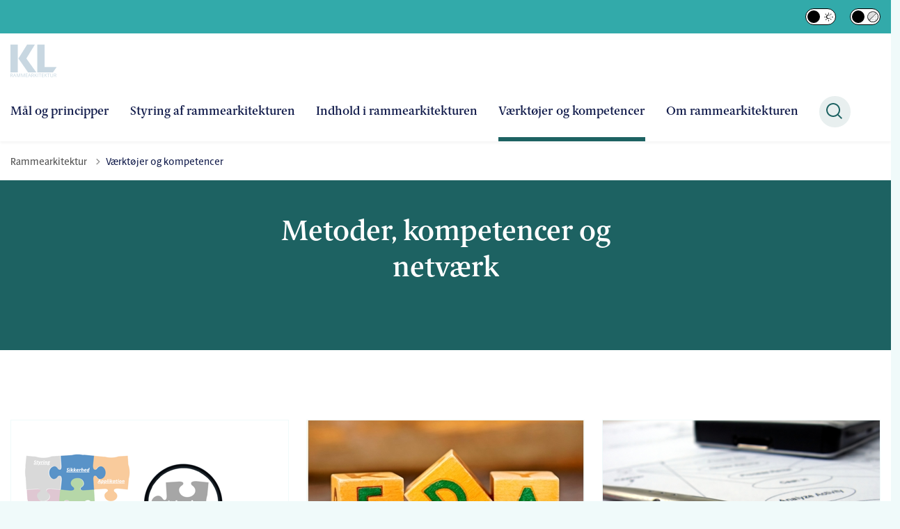

--- FILE ---
content_type: text/html; charset=utf-8
request_url: https://rammearkitektur.kl.dk/vaerktoejer-og-kompetencer
body_size: 7493
content:
<!DOCTYPE html>

    <meta property="publicIp" content="18.223.109.145">

<html lang="da" style="">

<head prefix="og: http://ogp.me/ns#">

    <link rel="stylesheet" media="all" type="text/css" href="/assets/css/icons.css" />
    <link rel="stylesheet" href="/css/bundle.css?v=58UH3DdDZmVHGZsmacx2Lc4nd88" />
    <link rel="stylesheet" type="text/css" media="print" href="/assets/css/print.css" />
    

    <script crossorigin="anonymous" src="https://cdnjs.cloudflare.com/ajax/libs/jquery/3.7.1/jquery.min.js"></script>
    <script src="https://cdnjs.cloudflare.com/ajax/libs/1000hz-bootstrap-validator/0.11.9/validator.min.js"></script>
    <script src="https://cdnjs.cloudflare.com/ajax/libs/twitter-bootstrap/4.3.1/js/bootstrap.bundle.min.js"></script>
    <script src="https://ajax.aspnetcdn.com/ajax/jquery.validate/1.16.0/jquery.validate.min.js"></script>
    <script src="https://ajax.aspnetcdn.com/ajax/mvc/5.2.3/jquery.validate.unobtrusive.min.js"></script>
    <script src="https://cdnjs.cloudflare.com/ajax/libs/js-cookie/2.2.1/js.cookie.min.js"></script>
    <script src="/Scripts/picturefill.min.js"></script>
    <script src="/Scripts/lazysizes.min.js"></script>
    <script src="/Scripts/ls.unveilhooks.min.js"></script>
    <script defer src="/scripts/cludo-voice-search.js"></script>
    <script defer src="/js/bundle.js?v=eHhK1KDFXoD08rdQiueyeABbAbk"></script>
    <script src="https://dreambroker.com/channel/embed/webc/dreambroker-studio-video-player.js"></script>

                    <!-- Cookiebot -->
<script id="Cookiebot" src="https://consent.cookiebot.com/uc.js" data-cbid="14b0a7c6-33b8-40a2-9aa0-29b571504ae3" data-blockingmode="auto" type="text/javascript"></script>                    <!-- Cookiebot -->
                    <!-- Siteimprove -->
<script async src="https://siteimproveanalytics.com/js/siteanalyze_358562.js"></script>                    <!-- Siteimprove -->

    <!--Open Graph Metas-->
    <meta http-equiv="Content-Type" content="text/html; charset=utf-8">
    <title>V&#xE6;rkt&#xF8;jer og kompetencer </title>
        <link rel="alternate" hreflang="da" href="https://rammearkitektur.kl.dk/vaerktoejer-og-kompetencer">
    <meta name="description" content="&#x3164;">
    <meta property="og:title" content="V&#xE6;rkt&#xF8;jer og kompetencer" />
    <meta name="twitter:title" content="V&#xE6;rkt&#xF8;jer og kompetencer" />
    <meta property="og:description" content="&#x3164;" />
    <meta name="twitter:description" content="&#x3164;" />
    <meta name="robots" content="index,follow">

    <meta property="og:url" content="https://rammearkitektur.kl.dk/vaerktoejer-og-kompetencer" />
    <meta property="og:type" content="website" />
    <meta name="pageId" content="14488" />
    <meta name="page_date" content="2025-10-01T10:48:00Z" />
    <meta name="page_breadcrumb" content="Rammearkitektur" />

            <meta name="page_Image" content="/media/n50oq15z/banner.png?width=350&amp;height=220&amp;v=1dc2bb8f7bf79d0" />
    <meta property="og:updated_time" content="2025-10-01T11.59.47Z" />
    <meta property="og:pageDate" content="2025-10-01T10.48.00Z" />
    <meta property="og:site_name" content="">
    <meta property="og:locale" content="da">
    <meta name="google-site-verification" content="">
    <meta name="viewport" content="initial-scale=1.0, maximum-scale=5.0, minimum-scale=1.0, width=device-width" />
    <!-- Favicons -->


    <meta name="msapplication-TileColor" content="#ffffff">
    <meta name="msapplication-TileImage" content="~/icons/ms-icon-144x144.png">
    <meta name="theme-color" content="#ffffff">




    <!-- Cludo tag -->



    <!-- Twitter -->
    <meta name="twitter:card" content="summary" />
    <!-- Twitter - Article -->
            <meta property="og:image" content="https://rammearkitektur.kl.dk/media/n50oq15z/banner.png?width=1200&amp;height=630&amp;quality=90&amp;v=1dc2bb8f7bf79d0" />
            <meta property="og:ubivox-image" content="https://rammearkitektur.kl.dk/media/n50oq15z/banner.png?width=900&amp;height=600&amp;quality=90&amp;v=1dc2bb8f7bf79d0" />
            <meta property="og:image:width" content="1200">
            <meta property="og:image:height" content="630">
            <meta property="og:image:alt" content="">
            <meta name="twitter:image" content="https://rammearkitektur.kl.dk/media/n50oq15z/banner.png?width=1200&amp;height=630&amp;quality=90&amp;v=1dc2bb8f7bf79d0">
            <meta name="twitter:image:alt" content="">

    
    <style>
        :root {
            --color-primary: #32aaaa;
            --color-primary-text: #000;
            --color-secondary: #ffffbe;
            --color-secondary-text: #000;
            --color-header: #d7f0f0;
            --color-header-text: #000;
            
            
            
            
            
            
            
            --color-icons: #1d6262;
            --color-arrows: #1d6262;
            --color-btn-primary: #1d6262;
            --color-btn-primary-text: #fff;
            
            
            --color-primary-decorative: #1d6262;
            --color-primary-decorative-text: #fff;
            --color-secondary-decorative: #f0fafa;
            --color-secondary-decorative-text: #000;
            --color-footer: #1d6262;
            --color-footer-text: #fff;
            
            
            
            
            --color-link: #042ac3;
            --color-tag: #1d6262;
            
            
            
            
            --color-overlay-button: #fff;
            --color-overlay-button-text: #000;
            
            
            --color-article-element--0: #ffffbe;
            --color-article-element-title--0: #000;
            --color-article-element--1: #d7f0f0;
            --color-article-element-title--1: #000;
            --color-article-element--2: #f0fafa;
            --color-article-element-title--2: #000;
            --color-article-element--3: #1d6262;
            --color-article-element-title--3: #fff;
            --color-article-element--4: #32aaaa;
            --color-article-element-title--4: #000;
            --color-article-element--5: #e1e6e6;
            --color-article-element-title--5: #000;
            --color-btn-bg--primary: #000;
            --color-btn-bg--primary-text: #fff;
            --color-btn-bg--primary-border-color: #000;
            --color-btn-bg--secondary: #000;
            --color-btn-bg--secondary-text: #fff;
            --color-btn-bg--secondary-border-color: #000;
            --color-btn-bg--grey-light: #1d6262;
            --color-btn-bg--grey-light-text: #fff;
            --color-btn-bg--header-border-color:#1d6262;
            
            --color-bg-white-component-border:#f0fafa;
            --color-border-top--article-components-bg:#1d6262;
            --color-border-top--article-components-text:#fff;
        }
    </style>

    <style>
            :root {
            --section-white-bg:var(--color-white); --section-white-bg-component-bg: var(--color-body); --section-white-bg-component-border: none;
            
            --header-brand-height-lg: 48px;
            --header-brand-height-md: 100px;


                
                
                

                
                
                


                
                
                
                
                
                
                

            }
    </style>
</head>

<body class="cta-icon-arrow-long-thin list-icon-arrow-short   js-darmode-active js-greymode-active"  data-pageid="14488" data-print-logo="false">


    


    

<header class="header__megamenu-extended   bg-color__nav__secondary">
    <div>
        <a class="bypass-block" href="#main-content">G&#xE5; til hovedindhold</a>
    </div>

    <nav class="navbar navbar-expand-lg navbar__megamenu-extended    " aria-label="Hovednavigation">
        <div class="container header__container">
            <div class="navbar__megamenu__header">

                <a class="navbar-brand" href="https://rammearkitektur.kl.dk/" aria-label='Rammearkitektur'>
                            <img class="no-fit" src="/media/itvn0oqd/kl-rammearkitektur-logo.png" alt="logo" />
                </a>

                <div class="navbar__megamenu__header__togglers">
                        <button id="navbarSearchToggleMobile" class="navbar__search-toggle" type="button" aria-pressed="false" aria-label="S&#xF8;ge knap" aria-haspopup="true" aria-expanded="false">
                            <svg width="23" height="23" viewBox="0 0 23 23" fill="none" xmlns="http://www.w3.org/2000/svg">
                                <path fill-rule="evenodd" clip-rule="evenodd" d="M16.3 17.7C14.6 19.1 12.4 20 10 20C4.5 20 0 15.5 0 10C0 4.5 4.5 0 10 0C15.5 0 20 4.5 20 10C20 12.4 19.2 14.6 17.7 16.3L23 21.5L21.5 23L16.3 17.7ZM18 10C18 14.4 14.4 18 10 18C5.6 18 2 14.4 2 10C2 5.6 5.6 2 10 2C14.4 2 18 5.6 18 10Z" fill="#2961D0"></path>
                            </svg>
                        </button>
                    <button class="navbar-toggler" type="button" data-toggle="collapse" data-target=".navbar-collapse" aria-expanded="false" aria-label="Vis menu">
                        <div class="navbar-toggler-icon"><span></span><span></span><span></span></div>
                    </button>
                </div>
            </div>
                <div class="navbar-collapse">
                                <div class="navbar-nav__secondary-container bg--primary">
                                    <div class='navbar-nav__secondary-container__content'>
                                        <ul class="navbar-nav navbar-nav__secondary">
                                                    <li>
                                                        <button class="btn__toggle jsDarkmodeToggle" aria-label="Aktiver darkmode" title="Aktiver darkmode" data-active="Deaktiver darkmode" data-inactive="Aktiver darkmode">
    <div class="btn__toggle__elements">
        <div class="icon-darkmode-moon"></div>
        <div class="icon-lightmode-sun"></div>
    </div><span class="btn__toggle__toggle"></span>
</button>

                                                    </li>
                                                    <li>
                                                        <button class="btn__toggle jsGrayscaleToggle" aria-label="Aktiver/deaktiver grayscale" title="Aktiver/deaktiver grayscale" data-active="Deaktiver grayscale" data-inactive="Aktiver grayscale">
    <div class="btn__toggle__elements">
        <div class="icon-circle-grayscale"></div>
        <div class="icon-circle-grayscale-full"></div>
    </div><span class="btn__toggle__toggle"></span>
</button>
                                                    </li>
                                        </ul>
                                    </div>
                                </div>

                        <div class="navbar-nav__primary-container">
                                <div class="navbar__megamenu__header">

                                    <a class="navbar-brand" href="https://rammearkitektur.kl.dk/" Rammearkitektur>
                                            <img class="no-fit" src="/media/itvn0oqd/kl-rammearkitektur-logo.png?format=noformat" alt="logo" />
                                    </a>
                                </div>
                            <ul class="nav navbar-nav navbar-nav__primary">
                                            <li class="nav-item ">
                                                    <a class="nav-link "  href="/maal-og-principper">M&#xE5;l og principper</a>
                                            </li>
                                            <li class="nav-item ">
                                                    <a class="nav-link "  href="/styring-af-rammearkitekturen">Styring af rammearkitekturen</a>
                                            </li>
                                            <li class="nav-item ">
                                                    <a class="nav-link "  href="/indhold-i-rammearkitekturen">Indhold i rammearkitekturen</a>
                                            </li>
                                            <li class="nav-item ">
                                                    <a class="nav-link active" aria-current=page href="/vaerktoejer-og-kompetencer">V&#xE6;rkt&#xF8;jer og kompetencer</a>
                                            </li>
                                            <li class="nav-item ">
                                                    <a class="nav-link "  href="/om-rammearkitekturen">Om rammearkitekturen</a>
                                            </li>
                                    <li class=" nav-item__search-toggle">
                                                <button id="navbarSearchToggle" class="navbar__search-toggle" data-textOpen="&#xC5;ben global s&#xF8;gning" data-textClose="Luk global s&#xF8;gning" type="button" aria-label="S&#xF8;ge knap" aria-haspopup="true" aria-expanded="false">
                                                    <svg width="23" height="23" viewBox="0 0 23 23" fill="none" xmlns="http://www.w3.org/2000/svg">
                                                        <path fill-rule="evenodd" clip-rule="evenodd" d="M16.3 17.7C14.6 19.1 12.4 20 10 20C4.5 20 0 15.5 0 10C0 4.5 4.5 0 10 0C15.5 0 20 4.5 20 10C20 12.4 19.2 14.6 17.7 16.3L23 21.5L21.5 23L16.3 17.7ZM18 10C18 14.4 14.4 18 10 18C5.6 18 2 14.4 2 10C2 5.6 5.6 2 10 2C14.4 2 18 5.6 18 10Z" fill="#2961D0"></path>
                                                    </svg>
                                                </button>
                                        </li>
                            </ul>
                        </div>

                </div>
        </div>
    </nav>
        <div class="header__megamenu-extended__search-bar ">
            <div class="container">
                <form id="global-search-form" class="header__megamenu-extended__search-bar__form" method="GET" action="/soeg/" role="search" autocomplete="off">
                    <div class="form-group ">
                        <input data-useraffle="False" class="js-auto-suggestions" data-search-pageid="2235" type="search" name="query" placeholder="S&#xF8;g efter indhold p&#xE5; hele siden her" required="" aria-label="S&#xF8;g efter indhold p&#xE5; hele siden her">
                        <button id="search-submit" type="submit">S&#xF8;g</button>
                    </div>
                </form>
            </div>
        </div>



<script>
    jQuery(function () {
        CheckBannerShowed()

    });
    jQuery(document).on("click", ".banner__alert__close", function () {
        var id = jQuery(this).data("bannerid");
        console.log(id)
        setCookieBanner(id)
        jQuery(".banner__alert[data-id='" + id + "']").fadeOut("fast");

    });

    function CheckBannerShowed() {
        var bannerIds = Cookies.get('BANNER-IDS');
        if (bannerIds != undefined && bannerIds != "") {
            var ids = bannerIds.split(",")
            var banner = jQuery('.banner__alert');
            $.each(banner, function (index, item) {
                if (jQuery.inArray(jQuery(item).data("id"), ids) == -1) {
                    jQuery(item).css("display", "flex").hide().show()
                }
            });

        } else {
            jQuery(".banner__alert").css("display", "flex")
                .hide()
                .show();
        }
    }
    function setCookieBanner(id) {
        var bannerIds = Cookies.get('BANNER-IDS');
        var ids = [];

        let dt = new Date();
        dt.setMinutes(dt.getMinutes() + 30)
        if (bannerIds != undefined && bannerIds != "") {
            ids = bannerIds.split(",")
            ids.push(id);
            Cookies.set('BANNER-IDS', ids.join(","), { expires: dt })
        } else {
            ids.push(id)
            Cookies.set('BANNER-IDS', ids.join(","), { expires: dt })
        }
    }
</script></header>



    


                <!-- Body style -->
<style>
:root {
--color-body: #F0FAFA
}
</style>                <!--Body style End-->

<main id="main-content" class="bg-main--white">
            
<section class=" ">

    <div class="container">
        <div class="row">
            <div class="col-md-12">

                <div class="breadcrumb-container">
                    <nav aria-label="Du er her">
                        <ol class="breadcrumb breadcrumb--divider-arrow">
                                <li class="breadcrumb-item">
                                    <a href="/">
                                            <span class="arrow__back" role="img" aria-label="tilbage"> Rammearkitektur</span>

                                        <svg width="8" height="13" viewBox="0 0 8 13" fill="none" xmlns="http://www.w3.org/2000/svg">
                                            <path d="M7.8 6.29998L1.5 12.6L-6.1196e-08 11.2L5 6.29998L-4.89568e-07 1.39998L1.5 -2.39074e-05L7.8 6.29998Z" fill="#8f8f8f"></path>
                                        </svg>
                                    </a>
                                </li>
                            <li class="breadcrumb-item active" aria-current="page">
                                <span>V&#xE6;rkt&#xF8;jer og kompetencer</span>
                            </li>
                        </ol>
                    </nav>
                </div>
            </div>
        </div>
    </div>
</section>




<section class="mb--large">
    <div class="container--wide">
        <div class="row">
            <div class="col-md-12">
                <div class="banner__cta   banner bg-section--primary-decorative  ">
                    <div class=" container">
                        <div class="row">
                            <div class="col-md-12">
                                <div class="banner__cta--container align-center">
                                    <div class="banner__cta__content">
                                        <div class="banner__cta__content__text">
                                                    <h1 class="h1" id="">Metoder, kompetencer og netv&#xE6;rk </h1>
                                        </div>
                                    </div>
                                        <div class="btn-container">
                                        </div>
                                </div>
                            </div>
                        </div>
                    </div>
                </div>
            </div>
        </div>
    </div>
</section>





<section data-view='4. Autolinkbox-viewmode Accordion-mode' class="  mb--large  ">
    <div class="container">
        <div class="row row--grid equalizer row-accordion--mobile">
                            <div class="col-md-6 col-lg-4">
                                <div class="card accordion--mobile">
                                    <button class="display-none--desktop accordion--mobile__toggle " disabled>

                                        <h3>F&#xE6;lleskommunalt arkitektur-screeningsv&#xE6;rkt&#xF8;j</h3>
                                    </button>
                                    <div class="accordion--mobile__body">
                                        <a class="card card__portrait  " href="/vaerktoejer-og-kompetencer/faelleskommunalt-arkitektur-screeningsvaerktoej">
                                                <div class="card__portrait__image">
                                                    <img loading="lazy"
                                                         data-sizes="445px"
                                                         data-src="/media/beobmzg3/arkitekturscreeningsvaerktoej.png?width=445&amp;height=222&amp;quality=100&amp;v=1da001c3eae1010"
                                                         class="lazyload"
                                                         alt="" />
                                                </div>
                                            <div class="card__portrait__text">
                                                    

                                                    <h2 class="display-none--mobile h3">F&#xE6;lleskommunalt arkitektur-screeningsv&#xE6;rkt&#xF8;j</h2>


                                                        <p>Forud for udbud og anskaffelser af it-l&#xF8;sninger kan der v&#xE6;re arkitekturproblemstillinger der b&#xF8;r belyses. Dette v&#xE6;rkt&#xF8;j hj&#xE6;lper din kommune med at arbejde struktureret og effektivt med at finde, diskutere og tr&#xE6;ffe beslutninger omkring &#x2018;vigtige dele&#x27; og &#x2018;vigtige sammenh&#xE6;nge&#x2019; i kommunens digitale landskab.</p>
                                            </div>

                                                <div class="arrow"></div>
                                        </a>
                                    </div>
                                </div>
                            </div>
                            <div class="col-md-6 col-lg-4">
                                <div class="card accordion--mobile">
                                    <button class="display-none--desktop accordion--mobile__toggle " disabled>

                                        <h3>De f&#xE6;llesoffentlige regler for begrebs- og datamodellering</h3>
                                    </button>
                                    <div class="accordion--mobile__body">
                                        <a class="card card__portrait  " href="/vaerktoejer-og-kompetencer/de-faellesoffentlige-regler-for-begrebs-og-datamodellering">
                                                <div class="card__portrait__image">
                                                    <img loading="lazy"
                                                         data-sizes="445px"
                                                         data-src="/media/iw0kyjdr/fda-nyt.jpg?width=445&amp;height=222&amp;quality=100&amp;v=1da1c8b184aad30"
                                                         class="lazyload"
                                                         alt="" />
                                                </div>
                                            <div class="card__portrait__text">
                                                    

                                                    <h2 class="display-none--mobile h3">De f&#xE6;llesoffentlige regler for begrebs- og datamodellering</h2>


                                                        <p>Modelreglerne udg&#xF8;r f&#xE6;lles  regler for hvordan begreber og data dokumenteres grunddigt, korrekt og udstilles s&#xE5; det er genbrugeligt for andre.</p>
                                            </div>

                                                <div class="arrow"></div>
                                        </a>
                                    </div>
                                </div>
                            </div>
                            <div class="col-md-6 col-lg-4">
                                <div class="card accordion--mobile">
                                    <button class="display-none--desktop accordion--mobile__toggle " disabled>

                                        <h3>KL/KOMBIT Metodeh&#xE5;ndb&#xF8;ger</h3>
                                    </button>
                                    <div class="accordion--mobile__body">
                                        <a class="card card__portrait  " href="/vaerktoejer-og-kompetencer/klkombit-metodehaandboeger">
                                                <div class="card__portrait__image">
                                                    <img loading="lazy"
                                                         data-sizes="445px"
                                                         data-src="/media/xehiialt/kl-kombit-metodehaandboeger.png?width=445&amp;height=222&amp;quality=100&amp;v=1db1989c82e8ef0"
                                                         class="lazyload"
                                                         alt="" />
                                                </div>
                                            <div class="card__portrait__text">
                                                    

                                                    <h2 class="display-none--mobile h3">KL/KOMBIT Metodeh&#xE5;ndb&#xF8;ger</h2>


                                                        <p>Her finder du fire metodeh&#xE5;ndb&#xF8;ger udviklet af KL/KOMBIT om hhv. begrebs- og informationsmodeller, processer, forretningsbeslutninger og forretningsregler samt use cases.</p>
                                            </div>

                                                <div class="arrow"></div>
                                        </a>
                                    </div>
                                </div>
                            </div>
                            <div class="col-md-6 col-lg-4">
                                <div class="card accordion--mobile">
                                    <button class="display-none--desktop accordion--mobile__toggle " disabled>

                                        <h3>Kurser og netv&#xE6;rk</h3>
                                    </button>
                                    <div class="accordion--mobile__body">
                                        <a class="card card__portrait  " href="/vaerktoejer-og-kompetencer/kurser-og-netvaerk">
                                                <div class="card__portrait__image">
                                                    <img loading="lazy"
                                                         data-sizes="445px"
                                                         data-src="/media/rbrlklvc/kurser-og-netvaerk.png?width=445&amp;height=222&amp;quality=100&amp;v=1dc2bb8ec97f230"
                                                         class="lazyload"
                                                         alt="" />
                                                </div>
                                            <div class="card__portrait__text">
                                                    

                                                    <h2 class="display-none--mobile h3">Kurser og netv&#xE6;rk</h2>


                                                        <p>KL udbyder sammen med sine samarbejdspartnere en r&#xE6;kke kurser og netv&#xE6;rk, der underst&#xF8;tter kommunerne i at sikre, at de har en tilstr&#xE6;kkelig og opdateret viden om den f&#xE6;lleskommunale rammearkitektur og de rette kompetencer til at arbejde m&#xE5;lrettet og effektivt med digitalisering og it-arkitektur.</p>
                                            </div>

                                                <div class="arrow"></div>
                                        </a>
                                    </div>
                                </div>
                            </div>

        </div>
    </div>
</section>
</main>









<footer class="footer bg--footer ">
    <div class="footer__container">
        <div class="container">
            <div class="row">
                        <div class="col-md-12 col-lg-3 order-mobile-0 col--footer">
                            <div class="row">
                                        <div class="col-md-12 col-lg-12  ">

        <div class="logo ">
            <img src="/media/snyhsqqu/kl-rammearkitektur-logo.png?quality=95&amp;v=1dc0c325d9842b0" alt="KL Rammearkitektur logo " data-defaultLogo="/media/snyhsqqu/kl-rammearkitektur-logo.png?quality=95&amp;v=1dc0c325d9842b0" data-darkmodeLogo="/media/snyhsqqu/kl-rammearkitektur-logo.png?quality=95&amp;v=1dc0c325d9842b0" />
        </div>
                                        </div>
                            </div>
                        </div>
                        <div class="col-md-12 col-lg-3 order-mobile-0 col--footer">
                            <div class="row">
                                        <div class="col-md-12 col-lg-12  ">


    <div class="footer__content dropdown-mobile ">
                <button class="h3 dropdown-toggle   ">RAMMEARKITEKTUR</button>
        <ul class="dropdown-menu ">
                <li>
                    <a href="https://rammearkitektur.kl.dk/om-rammearkitekturen">Om rammearkitekturen</a>
                </li>
                <li>
                    <a href="https://www.google.com/maps/place/Kommunernes&#x2B;Landsforening&#x2B;(KL)/@55.6677,12.5799153,17z/data=!3m1!4b1!4m5!3m4!1s0x4652534027779631:0x373f2655cd1165c7!8m2!3d55.6677!4d12.582104?shorturl=1" target="_blank">Find os</a>
                </li>
                <li>
                    <a href="https://www.was.digst.dk/rammearkitektur-kl-dk" target="_blank">Tilg&#xE6;ngelighedserkl&#xE6;ring</a>
                </li>
        </ul>
    </div>
                                        </div>
                            </div>
                        </div>
                        <div class="col-md-12 col-lg-3 order-mobile-0 col--footer">
                            <div class="row">
                                        <div class="col-md-12 col-lg-12  ">


    <div class="footer__content dropdown-mobile ">
                <button class="h3 dropdown-toggle   ">KL</button>
        <ul class="dropdown-menu ">
                <li>
                    <a href="https://www.kl.dk/oekonomi-og-administration/digitalisering-og-teknologi">KL: Digitalisering og Teknologi</a>
                </li>
                <li>
                    <a href="https://www.kl.dk/oekonomi-og-administration/digitalisering-og-teknologi/rammearkitektur-og-infrastruktur/faelleskommunal-rammearkitektur">KL: Om f&#xE6;lleskommunal rammearkitektur</a>
                </li>
                <li>
                    <a href="https://rammearkitektur.kl.dk/videncenter">Videncenter for Digitalisering og Teknologi</a>
                </li>
        </ul>
    </div>
                                        </div>
                            </div>
                        </div>
                        <div class="col-md-12 col-lg-3 order-mobile-0 col--footer">
                            <div class="row">
                                        <div class="col-md-12 col-lg-12  ">


    <div class="footer__content dropdown-mobile ">
                <button class="h3 dropdown-toggle   ">KOMBIT</button>
        <ul class="dropdown-menu ">
                <li>
                    <a href="https://kombit.dk/om-os" target="_blank">Om KOMBIT</a>
                </li>
                <li>
                    <a href="https://kombit.dk/loesninger" target="_blank">KOMBITs l&#xF8;sninger</a>
                </li>
                <li>
                    <a href="https://digitaliseringskataloget.dk/" target="_blank">KOMBITs Digitaliseringskatalog</a>
                </li>
        </ul>
    </div>
                                        </div>
                            </div>
                        </div>
            </div>
        </div>
    </div>
</footer>
<style>
    :root {
        --footer-brand-height-lg: 74px; --footer-brand-height-md: 44px; --footer-pt-lg: 100px; --footer-pt-md: 50px; --footer-pb-lg: 150px; --footer-pb-md: 100px;
    }
</style>





                

    
<script src="https://cdnjs.cloudflare.com/ajax/libs/popper.js/2.9.2/umd/popper.min.js"></script>

</body>
</html>


--- FILE ---
content_type: application/x-javascript
request_url: https://consentcdn.cookiebot.com/consentconfig/14b0a7c6-33b8-40a2-9aa0-29b571504ae3/rammearkitektur.kl.dk/configuration.js
body_size: 419
content:
CookieConsent.configuration.tags.push({id:182216549,type:"script",tagID:"",innerHash:"",outerHash:"",tagHash:"2905137154189",url:"https://consent.cookiebot.com/uc.js",resolvedUrl:"https://consent.cookiebot.com/uc.js",cat:[1]});CookieConsent.configuration.tags.push({id:182216557,type:"script",tagID:"",innerHash:"",outerHash:"",tagHash:"10352147523076",url:"https://siteimproveanalytics.com/js/siteanalyze_358562.js",resolvedUrl:"https://siteimproveanalytics.com/js/siteanalyze_358562.js",cat:[3]});CookieConsent.configuration.tags.push({id:182216558,type:"script",tagID:"",innerHash:"",outerHash:"",tagHash:"3062768900911",url:"https://rammearkitektur.kl.dk/js/bundle.js?v=JheKPxTH53vdLU3WcqVU1f_6Vc0",resolvedUrl:"https://rammearkitektur.kl.dk/js/bundle.js?v=JheKPxTH53vdLU3WcqVU1f_6Vc0",cat:[2]});CookieConsent.configuration.tags.push({id:182216562,type:"iframe",tagID:"",innerHash:"",outerHash:"",tagHash:"4683474539579",url:"https://app.powerbi.com/view?r=eyJrIjoiZjFlOWVlNzItODZlNi00YWQ3LWE4MzUtODkxNWVjZmI0M2NhIiwidCI6IjNlODA1OGRiLWUyMzgtNGI5Ny1iYmQ3LTIyMDMzYWE2NjIxZCIsImMiOjh9",resolvedUrl:"https://app.powerbi.com/view?r=eyJrIjoiZjFlOWVlNzItODZlNi00YWQ3LWE4MzUtODkxNWVjZmI0M2NhIiwidCI6IjNlODA1OGRiLWUyMzgtNGI5Ny1iYmQ3LTIyMDMzYWE2NjIxZCIsImMiOjh9",cat:[1,3,5]});CookieConsent.configuration.tags.push({id:182216564,type:"iframe",tagID:"",innerHash:"",outerHash:"",tagHash:"408541585741",url:"https://player.vimeo.com/video/1047236433?h=d0ead04b81&badge=0&autopause=0&player_id=0&app_id=58479",resolvedUrl:"https://player.vimeo.com/video/1047236433?h=d0ead04b81&badge=0&autopause=0&player_id=0&app_id=58479",cat:[3]});CookieConsent.configuration.tags.push({id:182216565,type:"iframe",tagID:"",innerHash:"",outerHash:"",tagHash:"8466107037905",url:"https://www.thinglink.com/view/scenario/2025150356098384740",resolvedUrl:"https://www.thinglink.com/view/scenario/2025150356098384740",cat:[1,2,3,4,5]});